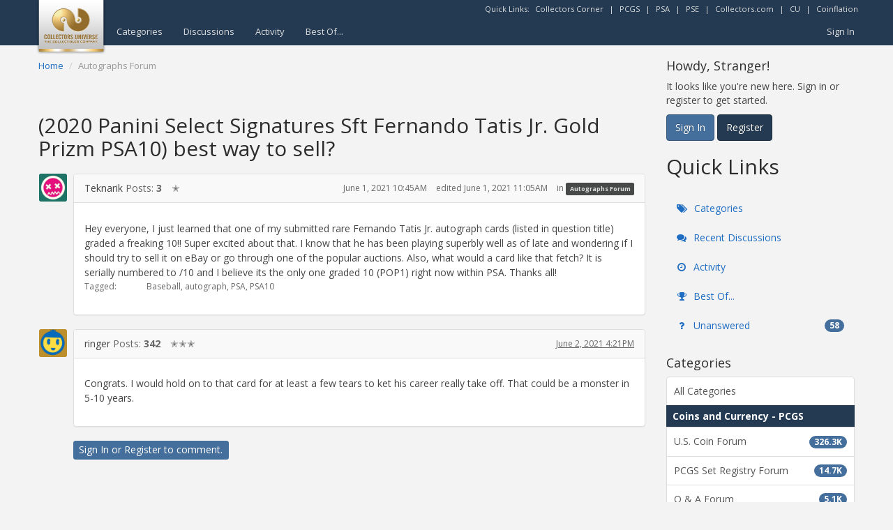

--- FILE ---
content_type: text/html; charset=utf-8
request_url: https://www.google.com/recaptcha/api2/aframe
body_size: 264
content:
<!DOCTYPE HTML><html><head><meta http-equiv="content-type" content="text/html; charset=UTF-8"></head><body><script nonce="tFNucrPiz9by35Dnisu1LQ">/** Anti-fraud and anti-abuse applications only. See google.com/recaptcha */ try{var clients={'sodar':'https://pagead2.googlesyndication.com/pagead/sodar?'};window.addEventListener("message",function(a){try{if(a.source===window.parent){var b=JSON.parse(a.data);var c=clients[b['id']];if(c){var d=document.createElement('img');d.src=c+b['params']+'&rc='+(localStorage.getItem("rc::a")?sessionStorage.getItem("rc::b"):"");window.document.body.appendChild(d);sessionStorage.setItem("rc::e",parseInt(sessionStorage.getItem("rc::e")||0)+1);localStorage.setItem("rc::h",'1769238822372');}}}catch(b){}});window.parent.postMessage("_grecaptcha_ready", "*");}catch(b){}</script></body></html>